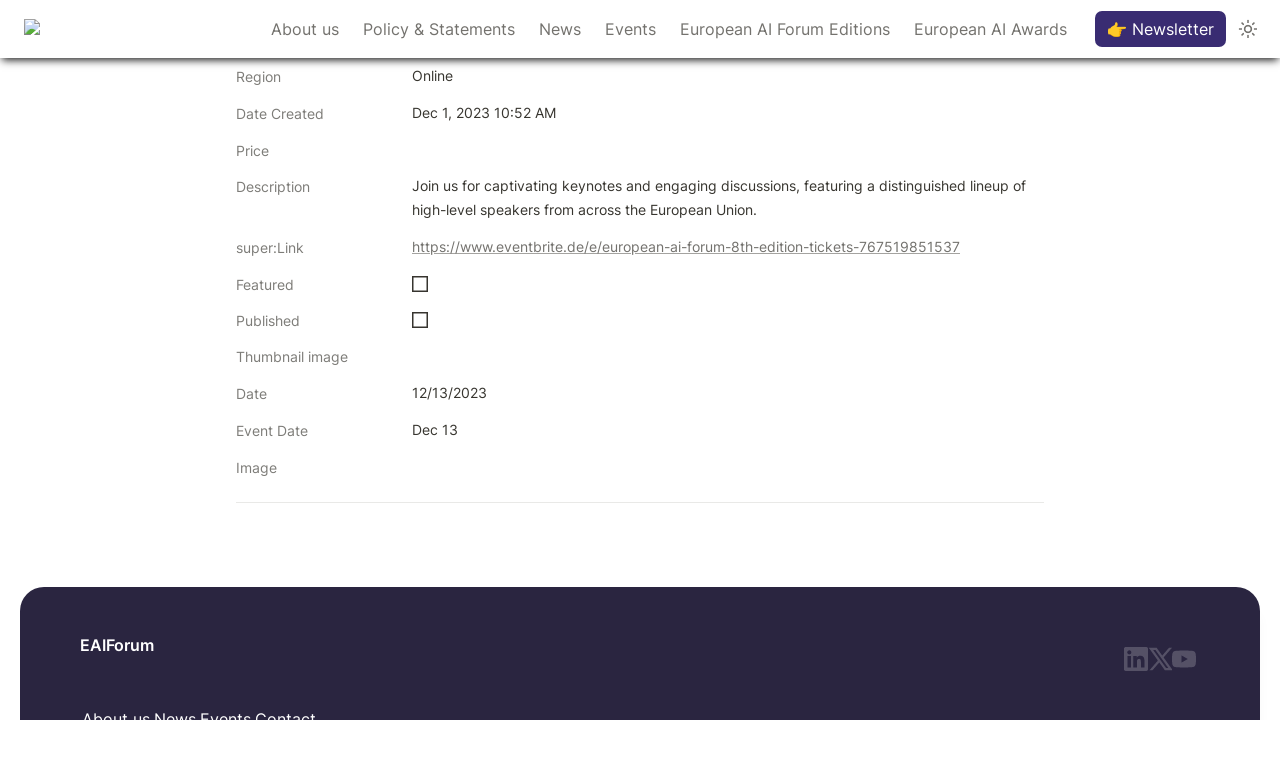

--- FILE ---
content_type: text/css; charset=utf-8
request_url: https://sites.super.so/warp/style.css
body_size: 1956
content:
:root {
  --primary-color: var(--navbar-button-background-color)!important;

  /* CTA button styles */
  --cta-padding: 8px 12px!important;
  --cta-border-radii: 7px!important;
  --cta-bg-color: var(--primary-color)!important;
  --cta-text-color: var(--navbar-button-text-color)!important;
  
  /* Database view switcher */
  /* Active colors */
  --picker-active-bg-color: var(--primary-color)!important;
  --picker-active-text-color: var(--navbar-button-text-color)!important;
  --picker-active-border-color: var(--primary-color)!important;
    /* Default colors */
  --picker-border-color: var(--color-border-default)!important;
  --picker-text-color: var(--color-text-default);
  --picker-border-radius: 8px!important;

  /*Miscelaneous*/
  --collection-card-bg-color: #F7F6F5;
  --navbar-background-color: #ffffff80 !important;
  --color-code-bg: #f2f2f2!important;
  --color-code-text: var(--color-text-default);
}

.theme-dark {
  --navbar-background-color: #19191980 !important;
  --color-card-bg: #191919!important;
  --color-card-bg-hover: #1B1B1B!important;
  --collection-card-bg-color: #111111;
  --color-code-bg: #111111!important;
}

.notion-code code {
  color: var(--color-code-text)!important;
}

#page-index .notion-header {
  display: none !important;
}

#page-index .notion-toggle.bg-brown {
  display: none !important;
}

body {
  -webkit-font-smoothing: antialiased !important;
  -moz-osx-font-smoothing: grayscale !important;
  text-rendering: optimizeLegibility !important;
}

h1.notion-heading * {
  letter-spacing: -1px!important;
}

h2.notion-heading * {
  letter-spacing: -.8px!important;
}

h3.notion-heading * {
  letter-spacing: -.5px!important;
}

::selection {
  background: var(--navbar-button-background-color)!important;
}

/* NAVBAR */
.super-navbar {
  backdrop-filter: blur(10px) !important;
}

.super-navbar__logo { 
  transition: opacity 0.3s ease-in-out !important; 
}
.super-navbar__logo:hover { 
  opacity: 70% !important; 
}

.super-navbar__cta {
  border-radius: var(--cta-border-radii)!important;
  padding: var(--cta-padding)!important;
}

.super-navbar__logo {
  flex-grow: 0!important;
}

/* CALLOUTS */
.notion-callout {
  width: 100%;
  margin: auto !important;
  text-align: center !important;
}

.notion-callout__content {
  margin-inline-start: 0px!important;
}

/* CTA BUTTON */
.notion-root .notion-text strong .notion-link {
    padding: var(--cta-padding) !important;
    border-radius: var(--cta-border-radii) !important;
    opacity: 1 !important;
    font-weight: 100 !important;
    display: inline-flex !important;
    justify-content: center !important;
    transition: background .2s ease-in-out !important;
    background: var(--cta-bg-color) !important;
    color: var(--cta-text-color) !important;
    margin: -2px !important;
    margin-top: 8px !important;
    border: 1px solid transparent !important;
    transition: opacity .2s ease-in-out !important;
    text-decoration: none!important;
}

.notion-root .notion-text strong .notion-link:hover {
    border: 1px solid transparent !important;
    opacity: .7 !important;
}

/* LISTS */
.notion-collection-list {
  gap: 12px!important;
}

.notion-collection-list__item {
  border: 1px solid var(--color-border-default);
  transition: background .2s ease-in-out!important;
}

.notion-property__title__icon-wrapper {
  display: none!important;
}

.notion-collection-list__item .notion-property__title .notion-semantic-string > span {
  border-bottom: 0px!important;
}
    
/* GALLERIES */
/*Increase the size of grid columns*/
.notion-collection-gallery, .notion-collection-list {
  border-top: 0!important;
  padding-top: 0!important;
}
.notion-collection-gallery.medium {
  grid-template-columns: repeat(auto-fill, minmax(250px, 1fr)) !important;
}

.notion-collection-card__cover {
  background: var(--collection-card-bg-color);
}

/*Individual cards inside gallery*/
.notion-collection-card {
  border: 1px solid var(--color-border-default) !important;
  transition: 0.3s ease-in-out !important;
}

.notion-collection-gallery .notion-collection-card:hover {
  border: 1px solid var(--primary-color) !important;
  transition: 0.3s ease-in-out !important;
  transform: translateY(-4px)!important;
}

/*PROPERTIES*
/*Display full content in Description*/
.notion-collection-gallery .notion-collection-card__property .notion-semantic-string {
    white-space: unset !important;
    font-size: 11pt !important;
}

/*Full width on description property*/
.notion-collection-gallery .notion-collection-card__content .notion-property__text {
  min-width: 100% !important;
}

.notion-pill {
  border-radius: 20px !important;
  padding: 5px 10px 5px 10px !important;
}

.notion-collection-card {
    box-shadow: none!important;
}

.notion-collection-card__property-list {
  display: flex!important;
  flex-direction: column!important;
  gap: 12px!important;
}

/* EMBEDS */
.notion-embed__container {
  width: 100% !important;
}

/*Change iframe background color*/
.notion-embed__container > iframe {
  background: none !important;
}

/* FOOTER */
.super-footer__icons .notion-link {
  gap:20px !important;
  opacity: 20% !important;
  transition: 0.2s ease-in-out !important;
}

.super-footer__icons .notion-link:hover {
  opacity: 1 !important;
}

.super-footer__footnote {
  opacity: 20% !important;
}

/* TOGGLE */
.notion-toggle {
    border: 1px solid var(--color-border-default) !important;
    border-radius: 8px !important;
    margin-bottom: 16px !important;
    position: relative !important;
    text-align: left !important;
    transition: background .2s ease-in-out !important;
}

.notion-toggle__summary {
    margin: 0 !important;
    margin-left: 32px !important;
    padding: 12px !important;
}

.notion-heading.toggle {
    padding: 0px !important;
}

.notion-toggle.open {
    background: var(--color-card-bg-hover) !important;
}

.notion-toggle.open {
    padding-bottom: 16px !important;
}

.notion-toggle__trigger {
    display: none !important;
}

.notion-toggle__content {
  padding-inline-end: calc(1.5em + 4px)!important;
}

.notion-toggle__content .notion-text__content {
    margin-bottom: 0px !important;
}

.notion-toggle:hover {
    background: var(--color-card-bg-hover) !important;
}

.notion-toggle:before {
    position: absolute !important;
    font-weight: 100 !important;
    font-size: 24px !important;
    line-height: 1 !important;
    opacity: .4 !important;
    content: "+" !important;
    top: 14px !important;
    left: 18px !important;
}

.notion-toggle.open:before {
    position: absolute !important;
    font-weight: 100 !important;
    font-size: 24px !important;
    line-height: 1 !important;
    opacity: .4 !important;
    content: "-" !important;
    top: 15px !important;
    left: 18px !important;
}

.notion-root .notion-dropdown__menu-header,
.notion-root .notion-dropdown__option-icon,
.notion-root .notion-dropdown__button svg:first-of-type {
    display: none !important; 
}

@media all and (min-width: 576px) {
    .notion-root .notion-dropdown {
        width: 100% !important;
        z-index: 1 !important; 
    }

    .notion-root .notion-dropdown__button {
        justify-content: space-between !important;
        width: 100% !important;
        border: 1px solid var(--color-border-default) !important;
        padding: 10px !important;
        border-radius: 8px !important; 
    }

    .notion-root .notion-dropdown__menu-wrapper {
        margin-bottom: 16px !important;
        position: relative !important; 
    }

    .notion-root .notion-dropdown__menu-wrapper .notion-dropdown__menu {
        width: 100% !important;
        border-radius: 8px !important;
        transform: none !important;
        left: auto !important;
        top: auto !important; 
    }

    .notion-root .notion-dropdown__menu-wrapper .notion-dropdown__menu .notion-dropdown__option-list {
        padding: 0px !important;
        flex-wrap: wrap !important; 
    }

    .notion-root .notion-dropdown__menu-wrapper .notion-dropdown__menu .notion-dropdown__option {
        padding: 7px 12px !important;
    }

    .notion-root .notion-dropdown__button {
        display: none !important; 
    }

    .notion-root .notion-dropdown__menu.initial-state {
        z-index: 1 !important;
        opacity: 1 !important;
        transform: none !important; 
    }

    .notion-root .notion-dropdown__menu.animate-in.animate-out,
    .notion-root .notion-dropdown__menu.animate-in,
    .notion-root .notion-dropdown__menu.animate-out {
        animation: none !important; 
    }

    .notion-root .notion-dropdown__menu {
        width: 80% !important;
        margin: 0 auto !important;
        background: none !important;
        box-shadow: unset !important;
        position: relative !important; 
    }
    .notion-root .notion-dropdown__menu .notion-dropdown__option-list {
        display: flex !important;
        gap: 8px !important; 
    }
    .notion-root .notion-dropdown__menu .notion-dropdown__option.active {
        background: var(--picker-active-bg-color) !important; 
        border: 1px solid var(--picker-active-border-color)!important;
    }

    .notion-root .notion-dropdown__menu .notion-dropdown__option.active p {
        color: var(--picker-active-text-color) !important; 
    }
    .notion-root .notion-dropdown__menu .notion-dropdown__option {
        border-radius: var(--picker-border-radius) !important;
        border: 1px solid var(--picker-border-color) !important;
        transition: all 0.15s ease-in-out !important;
        align-items: center !important; 
    }
    .notion-root .notion-dropdown__menu .notion-dropdown__option:hover {
        opacity: .7!important;
    }

    .notion-root .notion-dropdown__menu .notion-dropdown__option p {
        font-size: 1rem !important;
        color: var(--picker-text-color) !important; 
    } 
}

/* RESPONSIVE */
@media (max-width: 680px) {
  h1.notion-heading { font-size: 28pt !important; }
  h2.notion-heading { font-size: 23pt !important; }
  h3.notion-heading { font-size: 16pt !important; }
  .notion-text { font-size: 12pt !important; }
}